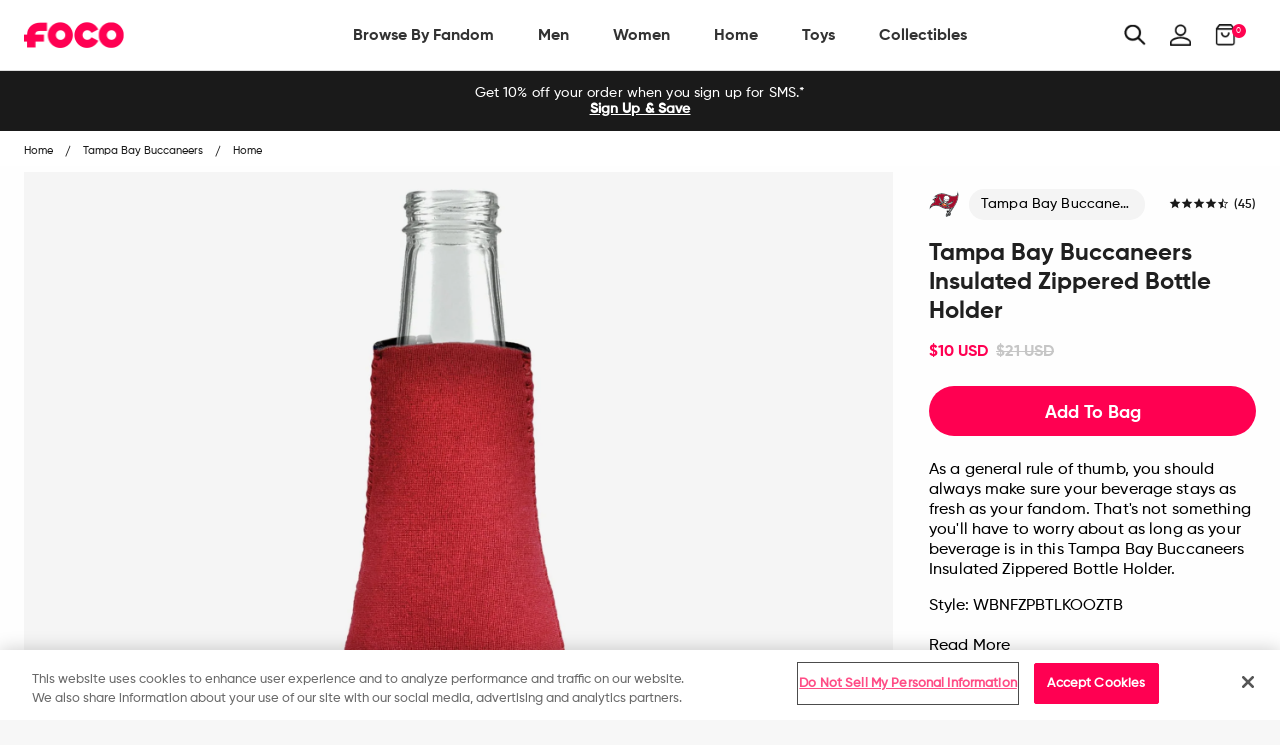

--- FILE ---
content_type: text/javascript; charset=utf-8
request_url: https://www.foco.com/products/tampa-bay-buccaneers-insulated-zippered-bottle-holder.js
body_size: 748
content:
{"id":1646549663786,"title":"Tampa Bay Buccaneers Insulated Zippered Bottle Holder","handle":"tampa-bay-buccaneers-insulated-zippered-bottle-holder","description":"\u003c!--*SEP*--\u003e \u003c!--*SEP*--\u003e\u003cp\u003eAs a general rule of thumb, you should always make sure your beverage stays as fresh as your fandom. That's not something you'll have to worry about as long as your beverage is in this Tampa Bay Buccaneers Insulated Zippered Bottle Holder.\u003c\/p\u003e\u003cp\u003e \u003c\/p\u003e\u003cp\u003e\u003cb\u003e\u003cspan\u003eFeatures\u003c\/span\u003e\u003c\/b\u003e\u003cspan\u003e\u003cbr\u003e\u003c\/span\u003e\u003c\/p\u003e\u003cul\u003e\n\u003cli\u003eTeam-colored design so you can enjoy a drink in style\u003c\/li\u003e\n\u003cli\u003eTeam name and logo on display so everyone knows who you're rooting for\u003c\/li\u003e\n\u003cli\u003eZipper closure so your drink stays cool and secure\u003c\/li\u003e\n\u003c\/ul\u003e\u003cp\u003e\u003cspan\u003e\u003cbr\u003e\u003cb\u003eDetails\u003c\/b\u003e\u003cbr\u003e\u003c\/span\u003e\u003c\/p\u003e\u003cul\u003e\n\u003cli\u003eDimensions: Approximately 7.5” x 2.25”\u003c\/li\u003e\n\u003cli\u003eOfficially licensed\u003c\/li\u003e\n\u003cli\u003eImported\u003c\/li\u003e\n\u003c\/ul\u003e","published_at":"2018-09-05T21:46:31-04:00","created_at":"2018-09-05T20:30:30-04:00","vendor":"FOCO","type":"Home","tags":["data--availability:Available Now","data--city:Tampa Bay","data--filter-collection:No","data--filter-discount:No","data--league:NFL","data--region:Florida","data--sub_category1:Drinkware","data--team:Tampa Bay Buccaneers","Select-Team","YGroup_InsulatedZipperBottleHolder"],"price":1000,"price_min":1000,"price_max":1000,"available":true,"price_varies":false,"compare_at_price":2100,"compare_at_price_min":2100,"compare_at_price_max":2100,"compare_at_price_varies":false,"variants":[{"id":13814026502186,"title":"Default Title","option1":"Default Title","option2":null,"option3":null,"sku":"WBNFZPBTLKOOZTB","requires_shipping":true,"taxable":true,"featured_image":null,"available":true,"name":"Tampa Bay Buccaneers Insulated Zippered Bottle Holder","public_title":null,"options":["Default Title"],"price":1000,"weight":105,"compare_at_price":2100,"inventory_management":"shopify","barcode":"192797209183","quantity_rule":{"min":1,"max":null,"increment":1},"quantity_price_breaks":[],"requires_selling_plan":false,"selling_plan_allocations":[]}],"images":["\/\/cdn.shopify.com\/s\/files\/1\/2578\/8918\/products\/WBNFZBTLKOOZTB_p.jpg?v=1762200338","\/\/cdn.shopify.com\/s\/files\/1\/2578\/8918\/products\/WBNFZPBTLKOOZTB_s.jpg?v=1627504928"],"featured_image":"\/\/cdn.shopify.com\/s\/files\/1\/2578\/8918\/products\/WBNFZBTLKOOZTB_p.jpg?v=1762200338","options":[{"name":"Title","position":1,"values":["Default Title"]}],"url":"\/products\/tampa-bay-buccaneers-insulated-zippered-bottle-holder","media":[{"alt":"Tampa Bay Buccaneers Insulated Zippered Bottle Holder FOCO - FOCO.com","id":2657413398570,"position":1,"preview_image":{"aspect_ratio":1.0,"height":2500,"width":2500,"src":"https:\/\/cdn.shopify.com\/s\/files\/1\/2578\/8918\/products\/WBNFZBTLKOOZTB_p.jpg?v=1762200338"},"aspect_ratio":1.0,"height":2500,"media_type":"image","src":"https:\/\/cdn.shopify.com\/s\/files\/1\/2578\/8918\/products\/WBNFZBTLKOOZTB_p.jpg?v=1762200338","width":2500},{"alt":"Tampa Bay Buccaneers Insulated Zippered Bottle Holder FOCO - FOCO.com","id":2560336953386,"position":2,"preview_image":{"aspect_ratio":1.0,"height":2500,"width":2500,"src":"https:\/\/cdn.shopify.com\/s\/files\/1\/2578\/8918\/products\/WBNFZPBTLKOOZTB_s.jpg?v=1627504928"},"aspect_ratio":1.0,"height":2500,"media_type":"image","src":"https:\/\/cdn.shopify.com\/s\/files\/1\/2578\/8918\/products\/WBNFZPBTLKOOZTB_s.jpg?v=1627504928","width":2500}],"requires_selling_plan":false,"selling_plan_groups":[]}